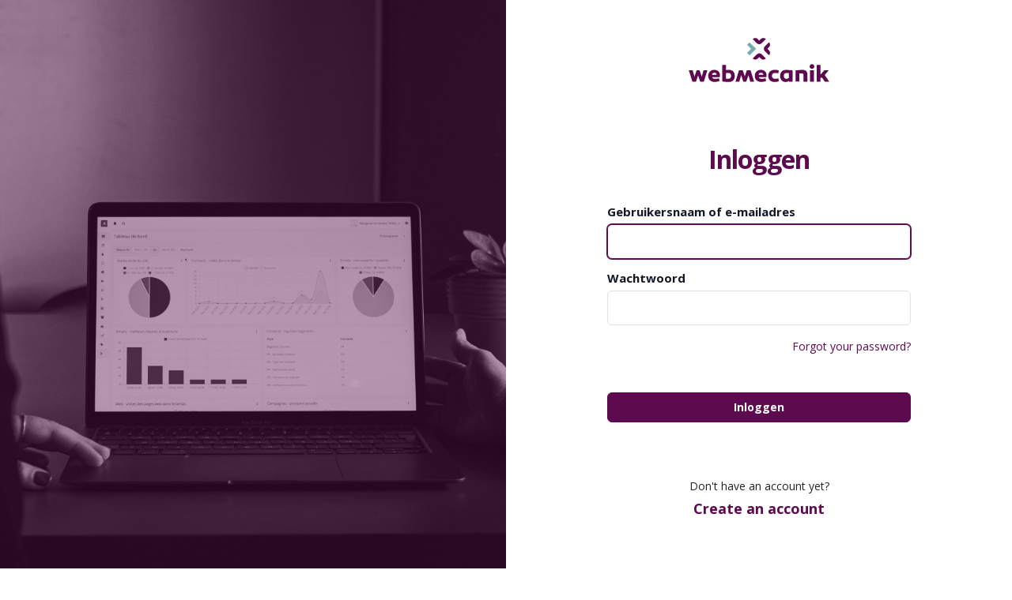

--- FILE ---
content_type: text/html;charset=utf-8
request_url: https://ssoauthentification.com/auth/realms/WMK/protocol/openid-connect/auth?kc_locale=nl&scope=openid%20profile%20email&state=b3dbc6f8feb55ff7efb4b15ecdd4e089&response_type=code&approval_prompt=auto&redirect_uri=https%3A%2F%2Fk2mac.grootnieuwsradio.nl%2Fs%2Fconnect%2Fkeycloak%2Fcheck&client_id=gnradio.automation.webmecanik.com
body_size: 15610
content:
<!DOCTYPE html PUBLIC "-//W3C//DTD XHTML 1.0 Transitional//EN"  "http://www.w3.org/TR/xhtml1/DTD/xhtml1-transitional.dtd">
<html xmlns="http://www.w3.org/1999/xhtml" class="login-pf">

<head>
    <meta charset="utf-8">
    <meta http-equiv="Content-Type" content="text/html; charset=UTF-8" />
    <meta name="robots" content="noindex, nofollow">

            <meta name="viewport" content="width=device-width,initial-scale=1"/>
    <title>Log in to </title>
    <link rel="icon" href="/auth/resources/63n5r/login/webmecanik/img/favicon.ico" />
    <link rel="stylesheet" href="https://stackpath.bootstrapcdn.com/bootstrap/4.3.1/css/bootstrap.min.css" integrity="sha384-ggOyR0iXCbMQv3Xipma34MD+dH/1fQ784/j6cY/iJTQUOhcWr7x9JvoRxT2MZw1T" crossorigin="anonymous">


    <link rel="stylesheet" href="https://cdn.ssoauthentification.com/build/mywmk.css?v=1.0.0">
    <link rel="stylesheet" href="https://cdn.ssoauthentification.com/build/subscribe.css?v=1.0.0">
    <script src="https://cdn.tailwindcss.com"></script>
    <script>
        tailwind.config = {
          theme: {
            extend: {
              colors: {
                'primary-tailwind': {
                    light: 'rgb(var(--rgb-primary-light) / <alpha-value>)',
                    mid: 'rgb(var(--rgb-primary-mid) / <alpha-value>)',
                    DEFAULT: 'rgb(var(--rgb-primary) / <alpha-value>)',
                    hover: 'rgb(var(--rgb-primary-hover) / <alpha-value>)',
                    active: 'rgb(var(--rgb-primary-active) / <alpha-value>)'
                },
                neutral: {
                    light: 'rgb(var(--rgb-neutral-light) / <alpha-value>)',
                    mid: 'rgb(var(--rgb-neutral-mid) / <alpha-value>)',
                    hover: 'rgb(var(--rgb-neutral-hover) / <alpha-value>)',
                    active: 'rgb(var(--rgb-neutral-active) / <alpha-value>)'
                },
                'white-tailwind': 'rgb(255 255 255 / <alpha-value>)'
              }
            }
          }
        }
      </script>
            <link href="/auth/resources/63n5r/login/webmecanik/css/login.css?v=1.0.0" rel="stylesheet" />
</head>

<body class="" class="flex flex-col min-h-screen min-w-screen">
    <div id="keycloak-front-content" class="min-h-full flex-1 dark:bg-neutral-800">
        <div id="zone-left"></div>
        <div id="zone-right" class="flex flex-1 flex-col justify-between px-4 py-12 sm:px-6 md:max-w-1/2 md:px-20 xl:px-24">
            <span></span>
            <div class="login-pf-page mx-auto w-full max-w-sm lg:w-96">
                <div class="card-pf login-pf-accounts">
                    <div class="login-pf-header !flex flex-col items-center">
                        <div id="logo-container"></div>
                        <h2 id="kc-page-title" class="mt-8 text-[32px] text-center font-semibold leading-9 tracking-tight text-primary-tailwind dark:text-white-tailwind">        Log In

</h2>
                    </div>
                    <div class="mt-10 dark:text-white-tailwind">
                        <div>
                        </div>

        <div id="kc-form" class="row">
            <div id="kc-form-wrapper" class="col login-pf-social-section">
                    <form id="kc-form-login" onsubmit="login.disabled = true; return true;" action="https://ssoauthentification.com/auth/realms/WMK/login-actions/authenticate?session_code=bUDkBwbaRf-45MKuHcsvRridtLkg-upva7A34WR04ag&amp;execution=482a3667-09ef-4d8d-b132-e22c246b7f94&amp;client_id=gnradio.automation.webmecanik.com&amp;tab_id=PPHSbLM31XQ&amp;client_data=eyJydSI6Imh0dHBzOi8vazJtYWMuZ3Jvb3RuaWV1d3NyYWRpby5ubC9zL2Nvbm5lY3Qva2V5Y2xvYWsvY2hlY2siLCJydCI6ImNvZGUiLCJzdCI6ImIzZGJjNmY4ZmViNTVmZjdlZmI0YjE1ZWNkZDRlMDg5In0" method="post">
                        <div>
                            <label for="username" class="control-label block text-[15px] font-semibold leading-4 text-gray-900 dark:text-gray-100">Email</label>
                                <input tabindex="1" id="username" class="outline-0 min-w-0 w-full grow !mb-4 text-sm !mt-2 flex items-center !py-2 !px-3 !rounded-md border duration-200 hover:border-neutral-400 bg-white-tailwind focus-within:ring-1 focus-within:!ring-primary-tailwind focus-within:!border-primary-tailwind focus:shadow dark:text-neutral-300 dark:focus-within:!border-white-tailwind dark:bg-white-tailwind/10 dark:border-neutral-500" name="username" value=""  type="text" autofocus autocomplete="off" />
                        </div>

                        <div>
                            <label for="password" class="control-label block text-[15px] font-semibold leading-4 text-gray-900 dark:text-gray-100">Password</label>
                            <input tabindex="2" id="password" class="outline-0 min-w-0 w-full grow !mb-4 text-sm !mt-2 flex items-center !py-2 !px-3 !rounded-md border duration-200 hover:border-neutral-400 bg-white-tailwind focus-within:ring-1 focus-within:!ring-primary-tailwind focus-within:!border-primary-tailwind focus:shadow dark:text-neutral-300 dark:focus-within:!border-white-tailwind dark:bg-white-tailwind/10 dark:border-neutral-500" name="password" type="password" autocomplete="off" />
                        </div>

                        <div class="w-full flex justify-between items-center mb-5">
                            <div></div>
                            <div id="reset-password-container"></div>
                        </div>

                        <div class="login-pf-settings">
                            <div id="kc-form-options">
                            </div>
                            <div class="flex justify-between">

                                <div id="kc-form-buttons" class="w-full">
                                    <button tabindex="4" class="appearance-none selection:bg-primary-tailwind-light selection:text-neutral-700 font-semibold !rounded-md outline-none flex text-sm px-7 py-2 items-center mb-1.5 ring-offset-2 ring-primary-tailwind focus-visible:ring-2 focus:shadow border !border-primary-tailwind bg-primary-tailwind text-white-tailwind active:text-primary-tailwind-light active:bg-primary-tailwind-hover/80 hover:bg-primary-tailwind-hover/80 dark:ring-offset-primary-tailwind before:transition-all w-full justify-center" name="login" id="kc-login" type="button">Log In</button>
                                </div>
                            </div>
                        </div>
                    </form>
                    <div id="register-link-container"></div>
            </div>
        </div>


                    </div>
                </div>
            </div>
            <div class="mt-8 flex justify-center">
                <div id="help-link-container" class="flex items-center"></div>
                    <div id="kc-locale">
                        <div id="kc-locale-wrapper" class="">
                            <div class="kc-dropdown border border-neutral/70 dark:border-neutral/30" id="kc-locale-dropdown">
                                <a href="#" id="kc-current-locale-link" class="text-gray-700 dark:text-white-tailwind dark:hover:text-white-tailwind">English</a>
                                <ul id="kc-locale-list">
                                        <li class="kc-dropdown-item"><a href="/auth/realms/WMK/login-actions/authenticate?client_id=gnradio.automation.webmecanik.com&amp;tab_id=PPHSbLM31XQ&amp;client_data=eyJydSI6Imh0dHBzOi8vazJtYWMuZ3Jvb3RuaWV1d3NyYWRpby5ubC9zL2Nvbm5lY3Qva2V5Y2xvYWsvY2hlY2siLCJydCI6ImNvZGUiLCJzdCI6ImIzZGJjNmY4ZmViNTVmZjdlZmI0YjE1ZWNkZDRlMDg5In0&amp;execution=482a3667-09ef-4d8d-b132-e22c246b7f94&amp;kc_locale=ca">Català</a></li>
                                        <li class="kc-dropdown-item"><a href="/auth/realms/WMK/login-actions/authenticate?client_id=gnradio.automation.webmecanik.com&amp;tab_id=PPHSbLM31XQ&amp;client_data=eyJydSI6Imh0dHBzOi8vazJtYWMuZ3Jvb3RuaWV1d3NyYWRpby5ubC9zL2Nvbm5lY3Qva2V5Y2xvYWsvY2hlY2siLCJydCI6ImNvZGUiLCJzdCI6ImIzZGJjNmY4ZmViNTVmZjdlZmI0YjE1ZWNkZDRlMDg5In0&amp;execution=482a3667-09ef-4d8d-b132-e22c246b7f94&amp;kc_locale=cs">Czech (Čeština)</a></li>
                                        <li class="kc-dropdown-item"><a href="/auth/realms/WMK/login-actions/authenticate?client_id=gnradio.automation.webmecanik.com&amp;tab_id=PPHSbLM31XQ&amp;client_data=eyJydSI6Imh0dHBzOi8vazJtYWMuZ3Jvb3RuaWV1d3NyYWRpby5ubC9zL2Nvbm5lY3Qva2V5Y2xvYWsvY2hlY2siLCJydCI6ImNvZGUiLCJzdCI6ImIzZGJjNmY4ZmViNTVmZjdlZmI0YjE1ZWNkZDRlMDg5In0&amp;execution=482a3667-09ef-4d8d-b132-e22c246b7f94&amp;kc_locale=de">Deutsch</a></li>
                                        <li class="kc-dropdown-item"><a href="/auth/realms/WMK/login-actions/authenticate?client_id=gnradio.automation.webmecanik.com&amp;tab_id=PPHSbLM31XQ&amp;client_data=eyJydSI6Imh0dHBzOi8vazJtYWMuZ3Jvb3RuaWV1d3NyYWRpby5ubC9zL2Nvbm5lY3Qva2V5Y2xvYWsvY2hlY2siLCJydCI6ImNvZGUiLCJzdCI6ImIzZGJjNmY4ZmViNTVmZjdlZmI0YjE1ZWNkZDRlMDg5In0&amp;execution=482a3667-09ef-4d8d-b132-e22c246b7f94&amp;kc_locale=en">English</a></li>
                                        <li class="kc-dropdown-item"><a href="/auth/realms/WMK/login-actions/authenticate?client_id=gnradio.automation.webmecanik.com&amp;tab_id=PPHSbLM31XQ&amp;client_data=eyJydSI6Imh0dHBzOi8vazJtYWMuZ3Jvb3RuaWV1d3NyYWRpby5ubC9zL2Nvbm5lY3Qva2V5Y2xvYWsvY2hlY2siLCJydCI6ImNvZGUiLCJzdCI6ImIzZGJjNmY4ZmViNTVmZjdlZmI0YjE1ZWNkZDRlMDg5In0&amp;execution=482a3667-09ef-4d8d-b132-e22c246b7f94&amp;kc_locale=es">Español</a></li>
                                        <li class="kc-dropdown-item"><a href="/auth/realms/WMK/login-actions/authenticate?client_id=gnradio.automation.webmecanik.com&amp;tab_id=PPHSbLM31XQ&amp;client_data=eyJydSI6Imh0dHBzOi8vazJtYWMuZ3Jvb3RuaWV1d3NyYWRpby5ubC9zL2Nvbm5lY3Qva2V5Y2xvYWsvY2hlY2siLCJydCI6ImNvZGUiLCJzdCI6ImIzZGJjNmY4ZmViNTVmZjdlZmI0YjE1ZWNkZDRlMDg5In0&amp;execution=482a3667-09ef-4d8d-b132-e22c246b7f94&amp;kc_locale=fr">Français</a></li>
                                        <li class="kc-dropdown-item"><a href="/auth/realms/WMK/login-actions/authenticate?client_id=gnradio.automation.webmecanik.com&amp;tab_id=PPHSbLM31XQ&amp;client_data=eyJydSI6Imh0dHBzOi8vazJtYWMuZ3Jvb3RuaWV1d3NyYWRpby5ubC9zL2Nvbm5lY3Qva2V5Y2xvYWsvY2hlY2siLCJydCI6ImNvZGUiLCJzdCI6ImIzZGJjNmY4ZmViNTVmZjdlZmI0YjE1ZWNkZDRlMDg5In0&amp;execution=482a3667-09ef-4d8d-b132-e22c246b7f94&amp;kc_locale=it">Italiano</a></li>
                                        <li class="kc-dropdown-item"><a href="/auth/realms/WMK/login-actions/authenticate?client_id=gnradio.automation.webmecanik.com&amp;tab_id=PPHSbLM31XQ&amp;client_data=eyJydSI6Imh0dHBzOi8vazJtYWMuZ3Jvb3RuaWV1d3NyYWRpby5ubC9zL2Nvbm5lY3Qva2V5Y2xvYWsvY2hlY2siLCJydCI6ImNvZGUiLCJzdCI6ImIzZGJjNmY4ZmViNTVmZjdlZmI0YjE1ZWNkZDRlMDg5In0&amp;execution=482a3667-09ef-4d8d-b132-e22c246b7f94&amp;kc_locale=lt">Lietuvių</a></li>
                                        <li class="kc-dropdown-item"><a href="/auth/realms/WMK/login-actions/authenticate?client_id=gnradio.automation.webmecanik.com&amp;tab_id=PPHSbLM31XQ&amp;client_data=eyJydSI6Imh0dHBzOi8vazJtYWMuZ3Jvb3RuaWV1d3NyYWRpby5ubC9zL2Nvbm5lY3Qva2V5Y2xvYWsvY2hlY2siLCJydCI6ImNvZGUiLCJzdCI6ImIzZGJjNmY4ZmViNTVmZjdlZmI0YjE1ZWNkZDRlMDg5In0&amp;execution=482a3667-09ef-4d8d-b132-e22c246b7f94&amp;kc_locale=nl">Nederlands</a></li>
                                        <li class="kc-dropdown-item"><a href="/auth/realms/WMK/login-actions/authenticate?client_id=gnradio.automation.webmecanik.com&amp;tab_id=PPHSbLM31XQ&amp;client_data=eyJydSI6Imh0dHBzOi8vazJtYWMuZ3Jvb3RuaWV1d3NyYWRpby5ubC9zL2Nvbm5lY3Qva2V5Y2xvYWsvY2hlY2siLCJydCI6ImNvZGUiLCJzdCI6ImIzZGJjNmY4ZmViNTVmZjdlZmI0YjE1ZWNkZDRlMDg5In0&amp;execution=482a3667-09ef-4d8d-b132-e22c246b7f94&amp;kc_locale=no">Norsk</a></li>
                                        <li class="kc-dropdown-item"><a href="/auth/realms/WMK/login-actions/authenticate?client_id=gnradio.automation.webmecanik.com&amp;tab_id=PPHSbLM31XQ&amp;client_data=eyJydSI6Imh0dHBzOi8vazJtYWMuZ3Jvb3RuaWV1d3NyYWRpby5ubC9zL2Nvbm5lY3Qva2V5Y2xvYWsvY2hlY2siLCJydCI6ImNvZGUiLCJzdCI6ImIzZGJjNmY4ZmViNTVmZjdlZmI0YjE1ZWNkZDRlMDg5In0&amp;execution=482a3667-09ef-4d8d-b132-e22c246b7f94&amp;kc_locale=pl">Polish</a></li>
                                        <li class="kc-dropdown-item"><a href="/auth/realms/WMK/login-actions/authenticate?client_id=gnradio.automation.webmecanik.com&amp;tab_id=PPHSbLM31XQ&amp;client_data=eyJydSI6Imh0dHBzOi8vazJtYWMuZ3Jvb3RuaWV1d3NyYWRpby5ubC9zL2Nvbm5lY3Qva2V5Y2xvYWsvY2hlY2siLCJydCI6ImNvZGUiLCJzdCI6ImIzZGJjNmY4ZmViNTVmZjdlZmI0YjE1ZWNkZDRlMDg5In0&amp;execution=482a3667-09ef-4d8d-b132-e22c246b7f94&amp;kc_locale=pt-BR">Português (Brasil)</a></li>
                                        <li class="kc-dropdown-item"><a href="/auth/realms/WMK/login-actions/authenticate?client_id=gnradio.automation.webmecanik.com&amp;tab_id=PPHSbLM31XQ&amp;client_data=eyJydSI6Imh0dHBzOi8vazJtYWMuZ3Jvb3RuaWV1d3NyYWRpby5ubC9zL2Nvbm5lY3Qva2V5Y2xvYWsvY2hlY2siLCJydCI6ImNvZGUiLCJzdCI6ImIzZGJjNmY4ZmViNTVmZjdlZmI0YjE1ZWNkZDRlMDg5In0&amp;execution=482a3667-09ef-4d8d-b132-e22c246b7f94&amp;kc_locale=sk">Slovenčina</a></li>
                                        <li class="kc-dropdown-item"><a href="/auth/realms/WMK/login-actions/authenticate?client_id=gnradio.automation.webmecanik.com&amp;tab_id=PPHSbLM31XQ&amp;client_data=eyJydSI6Imh0dHBzOi8vazJtYWMuZ3Jvb3RuaWV1d3NyYWRpby5ubC9zL2Nvbm5lY3Qva2V5Y2xvYWsvY2hlY2siLCJydCI6ImNvZGUiLCJzdCI6ImIzZGJjNmY4ZmViNTVmZjdlZmI0YjE1ZWNkZDRlMDg5In0&amp;execution=482a3667-09ef-4d8d-b132-e22c246b7f94&amp;kc_locale=sv">Svenska</a></li>
                                        <li class="kc-dropdown-item"><a href="/auth/realms/WMK/login-actions/authenticate?client_id=gnradio.automation.webmecanik.com&amp;tab_id=PPHSbLM31XQ&amp;client_data=eyJydSI6Imh0dHBzOi8vazJtYWMuZ3Jvb3RuaWV1d3NyYWRpby5ubC9zL2Nvbm5lY3Qva2V5Y2xvYWsvY2hlY2siLCJydCI6ImNvZGUiLCJzdCI6ImIzZGJjNmY4ZmViNTVmZjdlZmI0YjE1ZWNkZDRlMDg5In0&amp;execution=482a3667-09ef-4d8d-b132-e22c246b7f94&amp;kc_locale=tr">Turkish (Türkçe)</a></li>
                                        <li class="kc-dropdown-item"><a href="/auth/realms/WMK/login-actions/authenticate?client_id=gnradio.automation.webmecanik.com&amp;tab_id=PPHSbLM31XQ&amp;client_data=eyJydSI6Imh0dHBzOi8vazJtYWMuZ3Jvb3RuaWV1d3NyYWRpby5ubC9zL2Nvbm5lY3Qva2V5Y2xvYWsvY2hlY2siLCJydCI6ImNvZGUiLCJzdCI6ImIzZGJjNmY4ZmViNTVmZjdlZmI0YjE1ZWNkZDRlMDg5In0&amp;execution=482a3667-09ef-4d8d-b132-e22c246b7f94&amp;kc_locale=ru">Русский</a></li>
                                        <li class="kc-dropdown-item"><a href="/auth/realms/WMK/login-actions/authenticate?client_id=gnradio.automation.webmecanik.com&amp;tab_id=PPHSbLM31XQ&amp;client_data=eyJydSI6Imh0dHBzOi8vazJtYWMuZ3Jvb3RuaWV1d3NyYWRpby5ubC9zL2Nvbm5lY3Qva2V5Y2xvYWsvY2hlY2siLCJydCI6ImNvZGUiLCJzdCI6ImIzZGJjNmY4ZmViNTVmZjdlZmI0YjE1ZWNkZDRlMDg5In0&amp;execution=482a3667-09ef-4d8d-b132-e22c246b7f94&amp;kc_locale=zh-CN">中文简体</a></li>
                                        <li class="kc-dropdown-item"><a href="/auth/realms/WMK/login-actions/authenticate?client_id=gnradio.automation.webmecanik.com&amp;tab_id=PPHSbLM31XQ&amp;client_data=eyJydSI6Imh0dHBzOi8vazJtYWMuZ3Jvb3RuaWV1d3NyYWRpby5ubC9zL2Nvbm5lY3Qva2V5Y2xvYWsvY2hlY2siLCJydCI6ImNvZGUiLCJzdCI6ImIzZGJjNmY4ZmViNTVmZjdlZmI0YjE1ZWNkZDRlMDg5In0&amp;execution=482a3667-09ef-4d8d-b132-e22c246b7f94&amp;kc_locale=ja">日本語</a></li>
                                </ul>
                            </div>
                        </div>
                    </div>
            </div>
        </div>
    </div>

    <link href="https://fonts.googleapis.com/css?family=Open+Sans:300,400,700" rel="stylesheet">
    <script src="/auth/resources/63n5r/login/webmecanik/js/jquery-3.4.1.min.js" type="text/javascript"></script>

    <script type="text/javascript">
            var clientId = "gnradio.automation.webmecanik.com";
    </script>
            <script src="/auth/resources/63n5r/login/webmecanik/js/login_240627.js?v=1.0.0" type="text/javascript"></script>
</body>
</html>


--- FILE ---
content_type: text/html;charset=utf-8
request_url: https://ssoauthentification.com/auth/realms/WMK/protocol/openid-connect/auth?kc_locale=nl&scope=openid%20profile%20email&state=b3dbc6f8feb55ff7efb4b15ecdd4e089&response_type=code&approval_prompt=auto&redirect_uri=https%3A%2F%2Fk2mac.grootnieuwsradio.nl%2Fs%2Fconnect%2Fkeycloak%2Fcheck&client_id=gnradio.automation.webmecanik.com
body_size: 15852
content:
<!DOCTYPE html PUBLIC "-//W3C//DTD XHTML 1.0 Transitional//EN"  "http://www.w3.org/TR/xhtml1/DTD/xhtml1-transitional.dtd">
<html xmlns="http://www.w3.org/1999/xhtml" class="login-pf">

<head>
    <meta charset="utf-8">
    <meta http-equiv="Content-Type" content="text/html; charset=UTF-8" />
    <meta name="robots" content="noindex, nofollow">

            <meta name="viewport" content="width=device-width,initial-scale=1"/>
    <title>Log in met </title>
    <link rel="icon" href="/auth/resources/63n5r/login/webmecanik/img/favicon.ico" />
    <link rel="stylesheet" href="https://stackpath.bootstrapcdn.com/bootstrap/4.3.1/css/bootstrap.min.css" integrity="sha384-ggOyR0iXCbMQv3Xipma34MD+dH/1fQ784/j6cY/iJTQUOhcWr7x9JvoRxT2MZw1T" crossorigin="anonymous">


    <link rel="stylesheet" href="https://cdn.ssoauthentification.com/build/mywmk.css?v=1.0.0">
    <link rel="stylesheet" href="https://cdn.ssoauthentification.com/build/subscribe.css?v=1.0.0">
    <script src="https://cdn.tailwindcss.com"></script>
    <script>
        tailwind.config = {
          theme: {
            extend: {
              colors: {
                'primary-tailwind': {
                    light: 'rgb(var(--rgb-primary-light) / <alpha-value>)',
                    mid: 'rgb(var(--rgb-primary-mid) / <alpha-value>)',
                    DEFAULT: 'rgb(var(--rgb-primary) / <alpha-value>)',
                    hover: 'rgb(var(--rgb-primary-hover) / <alpha-value>)',
                    active: 'rgb(var(--rgb-primary-active) / <alpha-value>)'
                },
                neutral: {
                    light: 'rgb(var(--rgb-neutral-light) / <alpha-value>)',
                    mid: 'rgb(var(--rgb-neutral-mid) / <alpha-value>)',
                    hover: 'rgb(var(--rgb-neutral-hover) / <alpha-value>)',
                    active: 'rgb(var(--rgb-neutral-active) / <alpha-value>)'
                },
                'white-tailwind': 'rgb(255 255 255 / <alpha-value>)'
              }
            }
          }
        }
      </script>
            <link href="/auth/resources/63n5r/login/webmecanik/css/login.css?v=1.0.0" rel="stylesheet" />
</head>

<body class="" class="flex flex-col min-h-screen min-w-screen">
    <div id="keycloak-front-content" class="min-h-full flex-1 dark:bg-neutral-800">
        <div id="zone-left"></div>
        <div id="zone-right" class="flex flex-1 flex-col justify-between px-4 py-12 sm:px-6 md:max-w-1/2 md:px-20 xl:px-24">
            <span></span>
            <div class="login-pf-page mx-auto w-full max-w-sm lg:w-96">
                <div class="card-pf login-pf-accounts">
                    <div class="login-pf-header !flex flex-col items-center">
                        <div id="logo-container"></div>
                        <h2 id="kc-page-title" class="mt-8 text-[32px] text-center font-semibold leading-9 tracking-tight text-primary-tailwind dark:text-white-tailwind">        Inloggen

</h2>
                    </div>
                    <div class="mt-10 dark:text-white-tailwind">
                        <div>
                        </div>

        <div id="kc-form" class="row">
            <div id="kc-form-wrapper" class="col login-pf-social-section">
                    <form id="kc-form-login" onsubmit="login.disabled = true; return true;" action="https://ssoauthentification.com/auth/realms/WMK/login-actions/authenticate?session_code=RCCeN54KpoOMqrQ-tbduQ6NUISO_oBi-cSNfDpPgRnA&amp;execution=482a3667-09ef-4d8d-b132-e22c246b7f94&amp;client_id=gnradio.automation.webmecanik.com&amp;tab_id=NeaepIZikps&amp;client_data=eyJydSI6Imh0dHBzOi8vazJtYWMuZ3Jvb3RuaWV1d3NyYWRpby5ubC9zL2Nvbm5lY3Qva2V5Y2xvYWsvY2hlY2siLCJydCI6ImNvZGUiLCJzdCI6ImIzZGJjNmY4ZmViNTVmZjdlZmI0YjE1ZWNkZDRlMDg5In0" method="post">
                        <div>
                            <label for="username" class="control-label block text-[15px] font-semibold leading-4 text-gray-900 dark:text-gray-100">Gebruikersnaam of e-mailadres</label>
                                <input tabindex="1" id="username" class="outline-0 min-w-0 w-full grow !mb-4 text-sm !mt-2 flex items-center !py-2 !px-3 !rounded-md border duration-200 hover:border-neutral-400 bg-white-tailwind focus-within:ring-1 focus-within:!ring-primary-tailwind focus-within:!border-primary-tailwind focus:shadow dark:text-neutral-300 dark:focus-within:!border-white-tailwind dark:bg-white-tailwind/10 dark:border-neutral-500" name="username" value=""  type="text" autofocus autocomplete="off" />
                        </div>

                        <div>
                            <label for="password" class="control-label block text-[15px] font-semibold leading-4 text-gray-900 dark:text-gray-100">Wachtwoord</label>
                            <input tabindex="2" id="password" class="outline-0 min-w-0 w-full grow !mb-4 text-sm !mt-2 flex items-center !py-2 !px-3 !rounded-md border duration-200 hover:border-neutral-400 bg-white-tailwind focus-within:ring-1 focus-within:!ring-primary-tailwind focus-within:!border-primary-tailwind focus:shadow dark:text-neutral-300 dark:focus-within:!border-white-tailwind dark:bg-white-tailwind/10 dark:border-neutral-500" name="password" type="password" autocomplete="off" />
                        </div>

                        <div class="w-full flex justify-between items-center mb-5">
                            <div></div>
                            <div id="reset-password-container"></div>
                        </div>

                        <div class="login-pf-settings">
                            <div id="kc-form-options">
                            </div>
                            <div class="flex justify-between">

                                <div id="kc-form-buttons" class="w-full">
                                    <button tabindex="4" class="appearance-none selection:bg-primary-tailwind-light selection:text-neutral-700 font-semibold !rounded-md outline-none flex text-sm px-7 py-2 items-center mb-1.5 ring-offset-2 ring-primary-tailwind focus-visible:ring-2 focus:shadow border !border-primary-tailwind bg-primary-tailwind text-white-tailwind active:text-primary-tailwind-light active:bg-primary-tailwind-hover/80 hover:bg-primary-tailwind-hover/80 dark:ring-offset-primary-tailwind before:transition-all w-full justify-center" name="login" id="kc-login" type="button">Inloggen</button>
                                </div>
                            </div>
                        </div>
                    </form>
                    <div id="register-link-container"></div>
            </div>
        </div>


                    </div>
                </div>
            </div>
            <div class="mt-8 flex justify-center">
                <div id="help-link-container" class="flex items-center"></div>
                    <div id="kc-locale">
                        <div id="kc-locale-wrapper" class="">
                            <div class="kc-dropdown border border-neutral/70 dark:border-neutral/30" id="kc-locale-dropdown">
                                <a href="#" id="kc-current-locale-link" class="text-gray-700 dark:text-white-tailwind dark:hover:text-white-tailwind">Nederlands</a>
                                <ul id="kc-locale-list">
                                        <li class="kc-dropdown-item"><a href="/auth/realms/WMK/login-actions/authenticate?client_id=gnradio.automation.webmecanik.com&amp;tab_id=NeaepIZikps&amp;client_data=eyJydSI6Imh0dHBzOi8vazJtYWMuZ3Jvb3RuaWV1d3NyYWRpby5ubC9zL2Nvbm5lY3Qva2V5Y2xvYWsvY2hlY2siLCJydCI6ImNvZGUiLCJzdCI6ImIzZGJjNmY4ZmViNTVmZjdlZmI0YjE1ZWNkZDRlMDg5In0&amp;execution=482a3667-09ef-4d8d-b132-e22c246b7f94&amp;kc_locale=ca">Catalaans (Català)</a></li>
                                        <li class="kc-dropdown-item"><a href="/auth/realms/WMK/login-actions/authenticate?client_id=gnradio.automation.webmecanik.com&amp;tab_id=NeaepIZikps&amp;client_data=eyJydSI6Imh0dHBzOi8vazJtYWMuZ3Jvb3RuaWV1d3NyYWRpby5ubC9zL2Nvbm5lY3Qva2V5Y2xvYWsvY2hlY2siLCJydCI6ImNvZGUiLCJzdCI6ImIzZGJjNmY4ZmViNTVmZjdlZmI0YjE1ZWNkZDRlMDg5In0&amp;execution=482a3667-09ef-4d8d-b132-e22c246b7f94&amp;kc_locale=zh-CN">Chinees (vereenvoudigd) (中文 (简体))</a></li>
                                        <li class="kc-dropdown-item"><a href="/auth/realms/WMK/login-actions/authenticate?client_id=gnradio.automation.webmecanik.com&amp;tab_id=NeaepIZikps&amp;client_data=eyJydSI6Imh0dHBzOi8vazJtYWMuZ3Jvb3RuaWV1d3NyYWRpby5ubC9zL2Nvbm5lY3Qva2V5Y2xvYWsvY2hlY2siLCJydCI6ImNvZGUiLCJzdCI6ImIzZGJjNmY4ZmViNTVmZjdlZmI0YjE1ZWNkZDRlMDg5In0&amp;execution=482a3667-09ef-4d8d-b132-e22c246b7f94&amp;kc_locale=de">Duits (Deutsch)</a></li>
                                        <li class="kc-dropdown-item"><a href="/auth/realms/WMK/login-actions/authenticate?client_id=gnradio.automation.webmecanik.com&amp;tab_id=NeaepIZikps&amp;client_data=eyJydSI6Imh0dHBzOi8vazJtYWMuZ3Jvb3RuaWV1d3NyYWRpby5ubC9zL2Nvbm5lY3Qva2V5Y2xvYWsvY2hlY2siLCJydCI6ImNvZGUiLCJzdCI6ImIzZGJjNmY4ZmViNTVmZjdlZmI0YjE1ZWNkZDRlMDg5In0&amp;execution=482a3667-09ef-4d8d-b132-e22c246b7f94&amp;kc_locale=en">Engels (English)</a></li>
                                        <li class="kc-dropdown-item"><a href="/auth/realms/WMK/login-actions/authenticate?client_id=gnradio.automation.webmecanik.com&amp;tab_id=NeaepIZikps&amp;client_data=eyJydSI6Imh0dHBzOi8vazJtYWMuZ3Jvb3RuaWV1d3NyYWRpby5ubC9zL2Nvbm5lY3Qva2V5Y2xvYWsvY2hlY2siLCJydCI6ImNvZGUiLCJzdCI6ImIzZGJjNmY4ZmViNTVmZjdlZmI0YjE1ZWNkZDRlMDg5In0&amp;execution=482a3667-09ef-4d8d-b132-e22c246b7f94&amp;kc_locale=fr">Frans (Français)</a></li>
                                        <li class="kc-dropdown-item"><a href="/auth/realms/WMK/login-actions/authenticate?client_id=gnradio.automation.webmecanik.com&amp;tab_id=NeaepIZikps&amp;client_data=eyJydSI6Imh0dHBzOi8vazJtYWMuZ3Jvb3RuaWV1d3NyYWRpby5ubC9zL2Nvbm5lY3Qva2V5Y2xvYWsvY2hlY2siLCJydCI6ImNvZGUiLCJzdCI6ImIzZGJjNmY4ZmViNTVmZjdlZmI0YjE1ZWNkZDRlMDg5In0&amp;execution=482a3667-09ef-4d8d-b132-e22c246b7f94&amp;kc_locale=it">Italiaans (Italiano)</a></li>
                                        <li class="kc-dropdown-item"><a href="/auth/realms/WMK/login-actions/authenticate?client_id=gnradio.automation.webmecanik.com&amp;tab_id=NeaepIZikps&amp;client_data=eyJydSI6Imh0dHBzOi8vazJtYWMuZ3Jvb3RuaWV1d3NyYWRpby5ubC9zL2Nvbm5lY3Qva2V5Y2xvYWsvY2hlY2siLCJydCI6ImNvZGUiLCJzdCI6ImIzZGJjNmY4ZmViNTVmZjdlZmI0YjE1ZWNkZDRlMDg5In0&amp;execution=482a3667-09ef-4d8d-b132-e22c246b7f94&amp;kc_locale=ja">Japans (日本語)</a></li>
                                        <li class="kc-dropdown-item"><a href="/auth/realms/WMK/login-actions/authenticate?client_id=gnradio.automation.webmecanik.com&amp;tab_id=NeaepIZikps&amp;client_data=eyJydSI6Imh0dHBzOi8vazJtYWMuZ3Jvb3RuaWV1d3NyYWRpby5ubC9zL2Nvbm5lY3Qva2V5Y2xvYWsvY2hlY2siLCJydCI6ImNvZGUiLCJzdCI6ImIzZGJjNmY4ZmViNTVmZjdlZmI0YjE1ZWNkZDRlMDg5In0&amp;execution=482a3667-09ef-4d8d-b132-e22c246b7f94&amp;kc_locale=lt">Litouws (Lietuvių)</a></li>
                                        <li class="kc-dropdown-item"><a href="/auth/realms/WMK/login-actions/authenticate?client_id=gnradio.automation.webmecanik.com&amp;tab_id=NeaepIZikps&amp;client_data=eyJydSI6Imh0dHBzOi8vazJtYWMuZ3Jvb3RuaWV1d3NyYWRpby5ubC9zL2Nvbm5lY3Qva2V5Y2xvYWsvY2hlY2siLCJydCI6ImNvZGUiLCJzdCI6ImIzZGJjNmY4ZmViNTVmZjdlZmI0YjE1ZWNkZDRlMDg5In0&amp;execution=482a3667-09ef-4d8d-b132-e22c246b7f94&amp;kc_locale=nl">Nederlands</a></li>
                                        <li class="kc-dropdown-item"><a href="/auth/realms/WMK/login-actions/authenticate?client_id=gnradio.automation.webmecanik.com&amp;tab_id=NeaepIZikps&amp;client_data=eyJydSI6Imh0dHBzOi8vazJtYWMuZ3Jvb3RuaWV1d3NyYWRpby5ubC9zL2Nvbm5lY3Qva2V5Y2xvYWsvY2hlY2siLCJydCI6ImNvZGUiLCJzdCI6ImIzZGJjNmY4ZmViNTVmZjdlZmI0YjE1ZWNkZDRlMDg5In0&amp;execution=482a3667-09ef-4d8d-b132-e22c246b7f94&amp;kc_locale=no">Noors (Norsk)</a></li>
                                        <li class="kc-dropdown-item"><a href="/auth/realms/WMK/login-actions/authenticate?client_id=gnradio.automation.webmecanik.com&amp;tab_id=NeaepIZikps&amp;client_data=eyJydSI6Imh0dHBzOi8vazJtYWMuZ3Jvb3RuaWV1d3NyYWRpby5ubC9zL2Nvbm5lY3Qva2V5Y2xvYWsvY2hlY2siLCJydCI6ImNvZGUiLCJzdCI6ImIzZGJjNmY4ZmViNTVmZjdlZmI0YjE1ZWNkZDRlMDg5In0&amp;execution=482a3667-09ef-4d8d-b132-e22c246b7f94&amp;kc_locale=pl">Pools (Polski)</a></li>
                                        <li class="kc-dropdown-item"><a href="/auth/realms/WMK/login-actions/authenticate?client_id=gnradio.automation.webmecanik.com&amp;tab_id=NeaepIZikps&amp;client_data=eyJydSI6Imh0dHBzOi8vazJtYWMuZ3Jvb3RuaWV1d3NyYWRpby5ubC9zL2Nvbm5lY3Qva2V5Y2xvYWsvY2hlY2siLCJydCI6ImNvZGUiLCJzdCI6ImIzZGJjNmY4ZmViNTVmZjdlZmI0YjE1ZWNkZDRlMDg5In0&amp;execution=482a3667-09ef-4d8d-b132-e22c246b7f94&amp;kc_locale=pt-BR">Portugees (Brazilië) (Português (Brasil))</a></li>
                                        <li class="kc-dropdown-item"><a href="/auth/realms/WMK/login-actions/authenticate?client_id=gnradio.automation.webmecanik.com&amp;tab_id=NeaepIZikps&amp;client_data=eyJydSI6Imh0dHBzOi8vazJtYWMuZ3Jvb3RuaWV1d3NyYWRpby5ubC9zL2Nvbm5lY3Qva2V5Y2xvYWsvY2hlY2siLCJydCI6ImNvZGUiLCJzdCI6ImIzZGJjNmY4ZmViNTVmZjdlZmI0YjE1ZWNkZDRlMDg5In0&amp;execution=482a3667-09ef-4d8d-b132-e22c246b7f94&amp;kc_locale=ru">Russisch (русский)</a></li>
                                        <li class="kc-dropdown-item"><a href="/auth/realms/WMK/login-actions/authenticate?client_id=gnradio.automation.webmecanik.com&amp;tab_id=NeaepIZikps&amp;client_data=eyJydSI6Imh0dHBzOi8vazJtYWMuZ3Jvb3RuaWV1d3NyYWRpby5ubC9zL2Nvbm5lY3Qva2V5Y2xvYWsvY2hlY2siLCJydCI6ImNvZGUiLCJzdCI6ImIzZGJjNmY4ZmViNTVmZjdlZmI0YjE1ZWNkZDRlMDg5In0&amp;execution=482a3667-09ef-4d8d-b132-e22c246b7f94&amp;kc_locale=sk">Slowaaks (Slovenčina)</a></li>
                                        <li class="kc-dropdown-item"><a href="/auth/realms/WMK/login-actions/authenticate?client_id=gnradio.automation.webmecanik.com&amp;tab_id=NeaepIZikps&amp;client_data=eyJydSI6Imh0dHBzOi8vazJtYWMuZ3Jvb3RuaWV1d3NyYWRpby5ubC9zL2Nvbm5lY3Qva2V5Y2xvYWsvY2hlY2siLCJydCI6ImNvZGUiLCJzdCI6ImIzZGJjNmY4ZmViNTVmZjdlZmI0YjE1ZWNkZDRlMDg5In0&amp;execution=482a3667-09ef-4d8d-b132-e22c246b7f94&amp;kc_locale=es">Spaans (Español)</a></li>
                                        <li class="kc-dropdown-item"><a href="/auth/realms/WMK/login-actions/authenticate?client_id=gnradio.automation.webmecanik.com&amp;tab_id=NeaepIZikps&amp;client_data=eyJydSI6Imh0dHBzOi8vazJtYWMuZ3Jvb3RuaWV1d3NyYWRpby5ubC9zL2Nvbm5lY3Qva2V5Y2xvYWsvY2hlY2siLCJydCI6ImNvZGUiLCJzdCI6ImIzZGJjNmY4ZmViNTVmZjdlZmI0YjE1ZWNkZDRlMDg5In0&amp;execution=482a3667-09ef-4d8d-b132-e22c246b7f94&amp;kc_locale=cs">Tsjechisch (Čeština)</a></li>
                                        <li class="kc-dropdown-item"><a href="/auth/realms/WMK/login-actions/authenticate?client_id=gnradio.automation.webmecanik.com&amp;tab_id=NeaepIZikps&amp;client_data=eyJydSI6Imh0dHBzOi8vazJtYWMuZ3Jvb3RuaWV1d3NyYWRpby5ubC9zL2Nvbm5lY3Qva2V5Y2xvYWsvY2hlY2siLCJydCI6ImNvZGUiLCJzdCI6ImIzZGJjNmY4ZmViNTVmZjdlZmI0YjE1ZWNkZDRlMDg5In0&amp;execution=482a3667-09ef-4d8d-b132-e22c246b7f94&amp;kc_locale=tr">Turks (Türkçe)</a></li>
                                        <li class="kc-dropdown-item"><a href="/auth/realms/WMK/login-actions/authenticate?client_id=gnradio.automation.webmecanik.com&amp;tab_id=NeaepIZikps&amp;client_data=eyJydSI6Imh0dHBzOi8vazJtYWMuZ3Jvb3RuaWV1d3NyYWRpby5ubC9zL2Nvbm5lY3Qva2V5Y2xvYWsvY2hlY2siLCJydCI6ImNvZGUiLCJzdCI6ImIzZGJjNmY4ZmViNTVmZjdlZmI0YjE1ZWNkZDRlMDg5In0&amp;execution=482a3667-09ef-4d8d-b132-e22c246b7f94&amp;kc_locale=sv">Zweeds (Svenska)</a></li>
                                </ul>
                            </div>
                        </div>
                    </div>
            </div>
        </div>
    </div>

    <link href="https://fonts.googleapis.com/css?family=Open+Sans:300,400,700" rel="stylesheet">
    <script src="/auth/resources/63n5r/login/webmecanik/js/jquery-3.4.1.min.js" type="text/javascript"></script>

    <script type="text/javascript">
            var clientId = "gnradio.automation.webmecanik.com";
    </script>
            <script src="/auth/resources/63n5r/login/webmecanik/js/login_240627.js?v=1.0.0" type="text/javascript"></script>
</body>
</html>


--- FILE ---
content_type: text/javascript
request_url: https://ssoauthentification.com/auth/resources/63n5r/login/webmecanik/js/login_240627.js?v=1.0.0
body_size: 1699
content:
$(document).ready(function () {
    function getCookie(name) {
        // Split cookie string and get all individual name=value pairs in an array
        var cookieArr = document.cookie.split(";");

        // Loop through the array elements
        for(var i = 0; i < cookieArr.length; i++) {
            var cookiePair = cookieArr[i].split("=");

            /* Removing whitespace at the beginning of the cookie name
            and compare it with the given string */
            if(name == cookiePair[0].trim()) {
                // Decode the cookie value and return
                return decodeURIComponent(cookiePair[1]);
            }
        }

        // Return null if not found
        return null;
    }

    var cookieLocale        = getCookie("KEYCLOAK_LOCALE");
    var isNewKcCookieLocale = getCookie("IS_NEW_KC_COOKIE_LOCALE");
    var wmk_data            = 'ssoId=' + clientId;
    var APICodeVersion = window.navigator.userAgent.includes('APICodeVersion');
    if (APICodeVersion === true) wmk_data += '&APICodeVersion=' + APICodeVersion;
    if (getUrlParameter(decodeURIComponent(window.location.search.substring(1)), 'kc_locale') !== undefined) {
        if (cookieLocale === null) {
            document.cookie = "KEYCLOAK_LOCALE=" + getUrlParameter(decodeURIComponent(window.location.search.substring(1)), 'kc_locale') +
                ";path=/auth/realms/WMK/";
            document.cookie = "IS_NEW_KC_COOKIE_LOCALE=true;path=/auth/realms/WMK/";
            cookieLocale        = getCookie("KEYCLOAK_LOCALE");
            isNewKcCookieLocale = getCookie("IS_NEW_KC_COOKIE_LOCALE");
        }
        wmk_data += '&locale=' + getUrlParameter(decodeURIComponent(window.location.search.substring(1)), 'kc_locale');
    } else if (cookieLocale !== null) {
        wmk_data += '&locale=' + cookieLocale;
    } else {
        wmk_data += '&locale=' + extractCurrentLocale();
    }

    $("body").append('<div id="lds-roller"><div></div><div></div><div></div><div></div><div></div><div></div><div></div><div></div></div>');

    $.ajax({
        url: "https://cdn." + window.location.hostname + "/api/client/settings",
        method: "GET",
        data: wmk_data,
        dataType: "json"
    }).done(function(result) {
        if (cookieLocale !== null) {
            if (Boolean(isNewKcCookieLocale) === true) {
                document.cookie =  document.cookie = "IS_NEW_KC_COOKIE_LOCALE=;path=/auth/realms/WMK/";
                window.location.reload();
            }
        }

        $("#lds-roller").fadeIn('800', function() {
            $(this).remove();
        });

        $("link[rel*='icon']").replaceWith('<link href="' + result.favicon + '" rel="shortcut icon" type="image/png">');

        let title = $('head title', window.parent.document);
        title.text(title[0].text + ' ' + result.name);

        $("head").append('<link href="' + result.css + '" rel="stylesheet">');
        $("#zone-left").append(result.template);

        document.querySelector('#login-link')?.classList.add('hidden');

        const logo = document.querySelector('#logo');
        const resetPasswordLink = document.querySelector('#reset-password-link');
        const registerLink = document.querySelector('#register-link');
        const helpLink = document.querySelector('#help-link');

        const logoContainer = document.querySelector('#logo-container');
        const resetPasswordContainer = document.querySelector('#reset-password-container');
        const registerLinkContainer = document.querySelector('#register-link-container');
        const helpLinkContainer = document.querySelector('#help-link-container');

        if (logo) logoContainer.appendChild(logo);
        if (resetPasswordLink) {
            if (resetPasswordContainer) {
                resetPasswordContainer.appendChild(resetPasswordLink);
            } else {
                resetPasswordLink.classList.add('hidden');
            }
        }
        if (registerLink) {
            if (registerLinkContainer) {
                registerLinkContainer.appendChild(registerLink);
            } else {
                registerLink.classList.add('hidden');
            }
        }
        if (helpLink) helpLinkContainer.appendChild(helpLink);

        document.querySelector('#keycloak-front-content').classList.add('loaded');
    }).fail(function(jqXHR, textStatus) {
        //Si c'est un echec on affiche une alert
        alert("Request failed: " + textStatus);
    });

    var academyAccessCheck = function() {
        var login = $("#username").val();
        var currentUrl = $(location).attr('href');

        $.ajax({
            method: "POST",
            url: "https://cdn." + window.location.hostname + "/academy_access_check",
            dataType: "json",
            data: {
                login: login,
                currentUrl: currentUrl
            }
        });

        $("#kc-form-login").submit();
    }

    $("#kc-form-login").keypress(function (e) {
        var key = e.which;
        if(key == 13)  // the enter key code
        {
            academyAccessCheck();
        }
    });

    $("#kc-login").click(function (e) {
        academyAccessCheck();
    });
});

var getUrlParameter = function getUrlParameter(url, sParam) {
    var sURLVariables = url.split('&'),
        sParameterName,
        i;

    for (i = 0; i < sURLVariables.length; i++) {
        sParameterName = sURLVariables[i].split('=');

        if (sParameterName[0] === sParam) {
            return sParameterName[1] === undefined ? true : sParameterName[1];
        }
    }
};

var extractCurrentLocale = function extractCurrentLocale() {
    var selectedLocale = $("#kc-current-locale-link").text();
    var locale = "";

    $("#kc-locale-list a").each(function( index ) {
        if ($(this).text() === selectedLocale) {
            var url = $(this).attr('href').split('?')[1];

            locale = getUrlParameter(url, 'kc_locale');
        }
    });

    return locale;

};


--- FILE ---
content_type: image/svg+xml
request_url: https://cdn.ssoauthentification.com/keycloak/logo/webmecanik.svg
body_size: 4606
content:
<svg viewBox="0 0 178 56" fill="none" xmlns="http://www.w3.org/2000/svg">
<path d="M77.0296 22.1092L73.8817 18.9612L78.9983 13.8446L73.8164 8.72805L76.9644 5.58008L82.1462 10.6299L85.2942 13.7779L77.0296 22.1077V22.1092Z" fill="#76ADAB"/>
<path d="M101.628 5.51318C103.399 7.28449 103.399 10.1046 101.628 11.8106L99.6604 13.7777L101.628 15.7448C103.399 17.4509 103.399 20.3363 101.628 22.0423L96.4457 16.9257C94.6744 15.1544 94.6744 12.3343 96.4457 10.563L101.628 5.51318Z" fill="#5E0A4F"/>
<path d="M81.0312 1.44713C82.8026 -0.324173 85.6227 -0.324173 87.3287 1.44713L89.2958 3.41423L91.2629 1.44713C92.9689 -0.324173 95.8543 -0.324173 97.5604 1.44713L92.4438 6.62898C90.6725 8.40028 87.8524 8.40028 86.0811 6.62898L81.0312 1.44713Z" fill="#5E0A4F"/>
<path d="M97.6268 26.1099C95.8555 27.8812 93.0354 27.8812 91.3293 26.1099L89.3622 24.1428L87.3951 26.1099C85.6238 27.8812 82.8037 27.8812 81.0977 26.1099L86.2142 20.9281C87.9855 19.1568 90.8057 19.1568 92.577 20.9281L97.6268 26.1099Z" fill="#5E0A4F"/>
<path d="M14.6526 55.4283L11.963 47.6237L9.33871 55.4283H4.74729L0.222656 40.9331H5.07514L7.37161 49.1324L10.1917 40.9331H13.7996L16.6197 49.1324L18.9162 40.9331H23.7687L19.244 55.4283H14.6526Z" fill="#5E0A4F"/>
<path d="M68.3754 40.9331L71.065 48.6725L73.6878 40.9331H78.2792L82.8053 55.4283H77.9513L75.6564 47.2306L72.8363 55.4283H69.2284L66.4083 47.2306L64.1118 55.4283H59.2578L63.7187 40.9331H68.3754Z" fill="#5E0A4F"/>
<path d="M29.4774 46.771H35.4455C35.4455 45.2623 34.1993 44.0814 32.6906 44.1467H32.4933C30.9846 44.0814 29.6079 45.2623 29.4759 46.771M39.577 46.9683C39.577 47.8866 39.5117 48.8049 39.3144 49.7231H29.6064C30.1316 51.0345 31.3777 51.8876 33.2143 51.8876C34.9856 51.8223 36.6901 51.625 38.3961 51.1666L39.0518 54.7092C37.15 55.3649 35.1814 55.758 33.149 55.8248C27.7698 55.8248 24.7539 52.5448 24.7539 48.1507C24.7539 43.494 27.9671 40.4766 32.3628 40.4766C36.6263 40.4766 39.6438 43.1009 39.5785 46.9698" fill="#5E0A4F"/>
<path d="M47.3188 44.6064V51.6248C48.8276 51.7553 49.7458 51.8221 50.271 51.8221C52.566 51.8221 53.7468 50.3134 53.7468 48.0185C53.7468 45.854 52.698 44.3453 50.139 44.3453C49.2207 44.4106 48.2371 44.4759 47.3188 44.6079M47.3188 40.7374C48.4997 40.6069 49.6806 40.4749 50.9267 40.4749C55.7155 40.4749 58.273 43.4923 58.4035 48.0837C58.4035 53.3308 54.9277 55.8231 51.3198 55.8231C48.3677 55.8231 45.417 55.6258 42.4648 55.2327V34.2427H47.3188V40.7359V40.7374Z" fill="#5E0A4F"/>
<path d="M88.445 46.771H94.4131C94.4131 45.2623 93.1669 44.0814 91.6582 44.1467H91.4609C89.9522 44.0814 88.5755 45.2623 88.4435 46.771M98.5446 46.9683C98.5446 47.8866 98.4793 48.8049 98.282 49.7231H88.574C89.0992 51.0345 90.3453 51.8876 92.1819 51.8876C93.9532 51.8223 95.6577 51.625 97.3637 51.1666L97.9542 54.7092C96.0523 55.3649 94.0837 55.758 92.0513 55.8248C86.6722 55.8248 83.6562 52.5448 83.6562 48.1507C83.6562 43.494 86.8695 40.4766 91.2651 40.4766C95.5939 40.4766 98.5461 43.1009 98.5461 46.9698" fill="#5E0A4F"/>
<path d="M113.43 44.8691C112.118 44.6065 110.74 44.4107 109.429 44.3439C106.805 44.3439 105.297 45.9179 105.297 48.1476C105.297 50.3773 106.871 51.8207 109.233 51.8207C110.676 51.7555 112.118 51.5581 113.562 51.2956L114.087 54.9687C112.448 55.5591 110.676 55.8217 108.905 55.887C104.051 55.887 100.641 52.8695 100.641 48.1476C100.641 43.4256 103.986 40.4082 109.036 40.4082C110.742 40.4082 112.446 40.6708 114.086 41.196L113.43 44.8691Z" fill="#5E0A4F"/>
<path d="M120.386 48.2146C120.386 50.3791 121.697 51.8878 123.666 51.8878C124.847 51.8878 125.896 51.4294 126.749 50.6417V44.6068C125.765 44.5415 124.847 44.4762 123.797 44.4762C121.435 44.411 120.386 45.985 120.386 48.2146ZM131.603 41.1962V55.4289H126.749V54.4453C125.568 55.4289 124.059 55.954 122.55 55.8888C119.075 55.8888 115.664 53.1992 115.664 48.1494C115.795 43.558 118.419 40.5405 122.945 40.5405C125.7 40.5405 127.209 40.7378 131.603 41.1962Z" fill="#5E0A4F"/>
<path d="M150.228 46.0496V55.4297H145.374V47.493C145.374 45.6565 144.325 44.8687 142.947 44.8687C142.159 44.8687 141.241 44.934 139.995 44.9992V55.363H135.141V41.1956C138.158 40.8025 141.241 40.5399 144.323 40.4746C147.866 40.4746 150.226 42.7043 150.226 46.0496" fill="#5E0A4F"/>
<path d="M158.428 55.4286H153.574V40.9333H158.428V55.4286ZM153.049 36.2751C152.984 34.6359 154.295 33.323 155.935 33.2577C157.574 33.1924 158.887 34.5038 158.952 36.1431C159.017 37.7823 157.706 39.0953 156.067 39.1605H156.001C154.427 39.2258 153.116 37.9797 153.049 36.2751C153.049 36.3187 153.049 36.3187 153.049 36.2751Z" fill="#5E0A4F"/>
<path d="M167.416 45.9178L171.68 40.9332H177.32L172.138 46.9681L177.778 55.4285H172.203L168.793 50.3787H166.759V55.4285H161.906V34.2427H166.759V45.9178H167.416Z" fill="#5E0A4F"/>
</svg>
